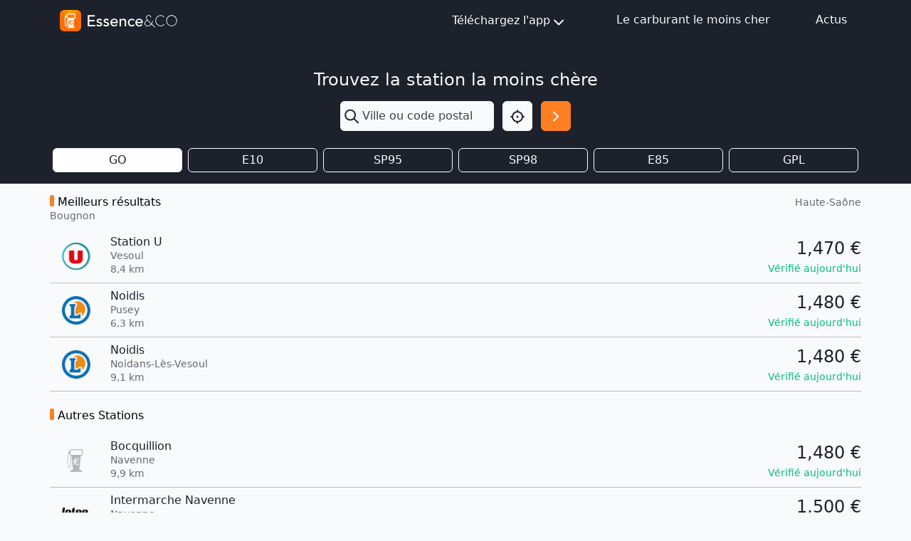

--- FILE ---
content_type: text/html; charset=utf-8
request_url: https://www.google.com/recaptcha/api2/aframe
body_size: 265
content:
<!DOCTYPE HTML><html><head><meta http-equiv="content-type" content="text/html; charset=UTF-8"></head><body><script nonce="czvLo1tr2n2OyzY45D7uZw">/** Anti-fraud and anti-abuse applications only. See google.com/recaptcha */ try{var clients={'sodar':'https://pagead2.googlesyndication.com/pagead/sodar?'};window.addEventListener("message",function(a){try{if(a.source===window.parent){var b=JSON.parse(a.data);var c=clients[b['id']];if(c){var d=document.createElement('img');d.src=c+b['params']+'&rc='+(localStorage.getItem("rc::a")?sessionStorage.getItem("rc::b"):"");window.document.body.appendChild(d);sessionStorage.setItem("rc::e",parseInt(sessionStorage.getItem("rc::e")||0)+1);localStorage.setItem("rc::h",'1766548843511');}}}catch(b){}});window.parent.postMessage("_grecaptcha_ready", "*");}catch(b){}</script></body></html>